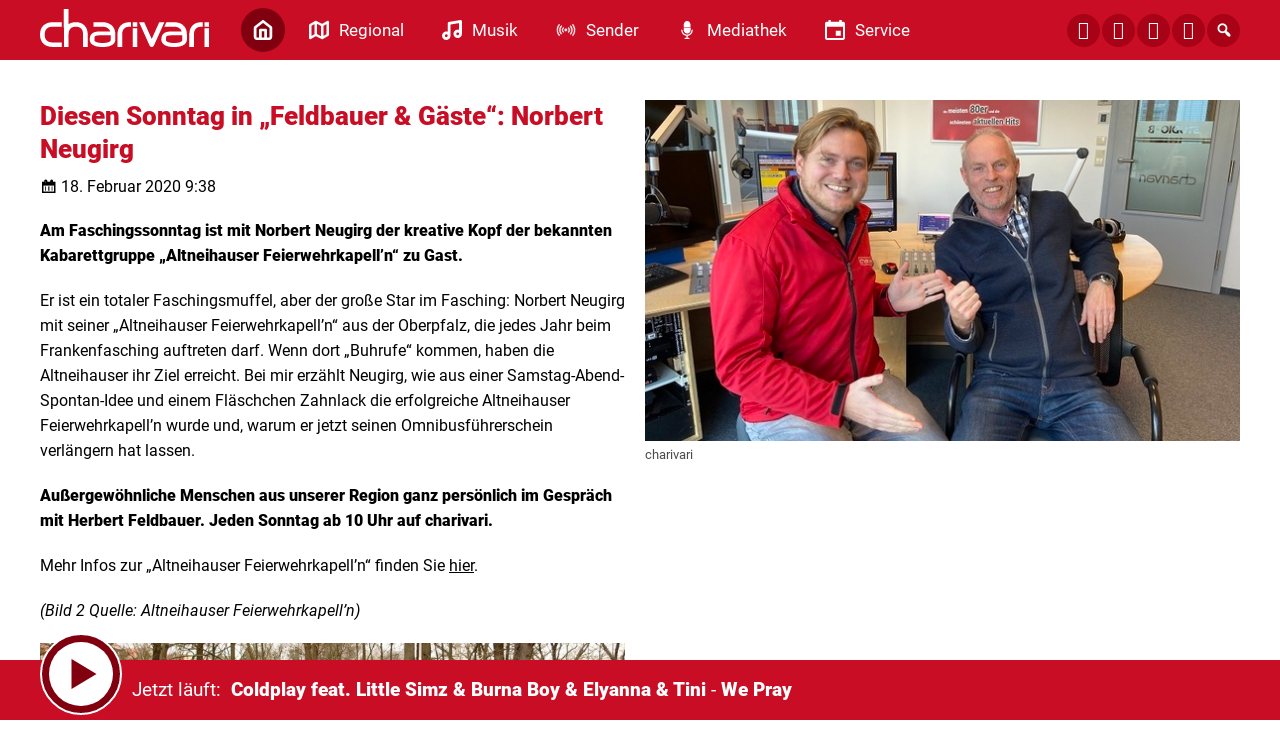

--- FILE ---
content_type: text/html; charset=UTF-8
request_url: https://www.charivari.com/diesen-sonntag-in-feldbauer-gaeste-norbert-neugirg-21738-31206/
body_size: 8775
content:
<!DOCTYPE html>
<html lang="de">
<head>
	<meta charset="UTF-8">
	<meta name="viewport" content="width=device-width, initial-scale=1.0, minimum-scale=1.0, maximum-scale=1.0">

	<title>Diesen Sonntag in „Feldbauer &#038; Gäste“: Norbert Neugirg | charivari</title>

	<meta http-equiv="X-UA-Compatible" content="IE=edge">
	<meta name="format-detection" content="telephone=no">

	<link rel="profile" href="http://gmpg.org/xfn/11">

	<link rel="canonical" href="https://www.charivari.com/diesen-sonntag-in-feldbauer-gaeste-norbert-neugirg-21738-31206/" />
<meta name='robots' content='max-image-preview:large' />
	<style>img:is([sizes="auto" i], [sizes^="auto," i]) { contain-intrinsic-size: 3000px 1500px }</style>
	<meta name="description" content="Am Faschingssonntag ist mit Norbert Neugirg der kreative Kopf der bekannten Kabarettgruppe „Altneihauser Feierwehrkapell&#8217;n“ zu Gast. Er ist ein totaler  …"/><meta property="og:url" content="https://www.charivari.com/diesen-sonntag-in-feldbauer-gaeste-norbert-neugirg-21738-31206/"/><meta property="og:title" content="Diesen Sonntag in &bdquo;Feldbauer &#038; G&auml;ste&ldquo;: Norbert Neugirg"/><meta property="og:description" content="Am Faschingssonntag ist mit Norbert Neugirg der kreative Kopf der bekannten Kabarettgruppe &bdquo;Altneihauser Feierwehrkapell&#8217;n&ldquo; zu Gast. Er ist ein totaler  &hellip;"/><meta property="og:type" content="article"/><meta property="article:published_time" content="2020-02-18 09:38:00"/><meta property="article:modified_time" content="2020-02-18 09:38:00"/><meta property="og:image" content="https://www.charivari.com/storage/thumbs/1200x630c/r:1582018680/31202.jpg"/><meta property="og:image:type" content="image/jpeg"/><meta property="og:image:width" content="1200"/><meta property="og:image:height" content="630"/>
<script type="application/ld+json">
{
"@context": "https://schema.org",
"@type": "NewsArticle", 
"@id": "https://www.charivari.com/diesen-sonntag-in-feldbauer-gaeste-norbert-neugirg-21738-31206/", 
"author": {
"@type": "Person", 
"name": ""
}, 
"headline": "Diesen Sonntag in &bdquo;Feldbauer &#038; G&auml;ste&ldquo;: Norbert Neugirg", 
"image": "https://www.charivari.com/storage/thumbs/1200x630c/r:1582018680/31202.jpg", 
"datePublished": "2020-02-18T09:38:00+0000", 
"dateModified": "2020-02-18T09:38:00+0000", 
"url": "https://www.charivari.com/diesen-sonntag-in-feldbauer-gaeste-norbert-neugirg-21738-31206/", 
"mainEntityOfPage": {
"@type": "WebPage", 
"@id": "https://www.charivari.com/diesen-sonntag-in-feldbauer-gaeste-norbert-neugirg-21738-31206/"
}, 
"publisher": {
"@type": "Organization", 
"name": "charivari", 
"url": "https://charivari.com", 
"logo": {
"@type": "ImageObject", 
"url": "https://www.charivari.com/storage/thumbs/1000x1000/r:1604402971/28168.png"
}
}
}
</script>

<meta name="cmms-cm-r-by" content="user">
<meta name="cmms-cm-g-at" content="2026-01-08 03:31:56">
<meta name="cmms-cm-v-un" content="2026-01-08 04:31:56">
<link rel='dns-prefetch' href='//www.charivari.com' />
<link rel='dns-prefetch' href='//assets.welocal.world' />
<link rel="alternate" type="application/rss+xml" title="charivari &raquo; Feed" href="https://www.charivari.com/feed/" />
<link rel="stylesheet" href="https://assets.welocal.world/fonts/Roboto:300,400,400i,900,900i" type="text/css" media="all">
<link rel="stylesheet" href="https://www.charivari.com/storage/assets/s11c52765.css" type="text/css" media="all">
<script id="usercentrics-cmp" data-settings-id="Buil8ATpY_-mtU" src="https://app.usercentrics.eu/browser-ui/latest/loader.js" data-tcf-enabled></script>
<style id='classic-theme-styles-inline-css' type='text/css'>
/*! This file is auto-generated */
.wp-block-button__link{color:#fff;background-color:#32373c;border-radius:9999px;box-shadow:none;text-decoration:none;padding:calc(.667em + 2px) calc(1.333em + 2px);font-size:1.125em}.wp-block-file__button{background:#32373c;color:#fff;text-decoration:none}
</style>
<script type="text/javascript">
window.cmms_base='https://www.charivari.com';
window.cmms_storage_base='https://www.charivari.com/storage/';
window.cmms_thumbs_base='https://www.charivari.com/cmms-thumb/';
</script>
<script type="text/javascript">window.cmms_thumbs_base="https://www.charivari.com/storage/thumbs/";</script>
<script type="text/javascript">window.cmmsLocale = "de_DE";</script><script type="text/javascript" src="https://www.charivari.com/storage/assets/s10cd1e75.js" ></script>
<script type="text/javascript">jQuery(function(jQuery){jQuery.datepicker.setDefaults({"closeText":"Schlie\u00dfen","currentText":"Heute","monthNames":["Januar","Februar","M\u00e4rz","April","Mai","Juni","Juli","August","September","Oktober","November","Dezember"],"monthNamesShort":["Jan.","Feb.","M\u00e4rz","Apr.","Mai","Juni","Juli","Aug.","Sep.","Okt.","Nov.","Dez."],"nextText":"Weiter","prevText":"Zur\u00fcck","dayNames":["Sonntag","Montag","Dienstag","Mittwoch","Donnerstag","Freitag","Samstag"],"dayNamesShort":["So.","Mo.","Di.","Mi.","Do.","Fr.","Sa."],"dayNamesMin":["S","M","D","M","D","F","S"],"dateFormat":"d. MM yy","firstDay":1,"isRTL":false});});</script><link rel='shortlink' href='https://www.charivari.com/share/31206' />
<style>.videojs-player-container{--cmms-videojs-accent:#c80d24;}</style><link rel="shortcut icon" href="https://www.charivari.com/storage/thumbs/512x512/r:1607078039/47958.png">
<link rel="icon" href="https://www.charivari.com/storage/thumbs/32x32/r:1607078039/47958.png" sizes="32x32">
<link rel="icon" href="https://www.charivari.com/storage/thumbs/192x192/r:1607078039/47958.png" sizes="192x192">
<link rel="apple-touch-icon-precomposed" href="https://www.charivari.com/storage/thumbs/180x180/r:1607078039/47958.png">
<meta name="msapplication-TileImage" content="https://www.charivari.com/storage/thumbs/270x270/r:1607078039/47958.png">
<meta name="theme-color" content="#c80d24"><meta name="theme-color" content="#c80d24" />
</head>

<body class="wp-singular post-template-default single single-post postid-31206 single-format-standard wp-theme-albinux wp-child-theme-cmms-theme-charivari_regensburg header-open full-width with-share-label"	data-mobile_breakpoint="1025"
	data-default-channel="13"
	data-json-url="https://www.charivari.com/cache/charivari/playlists/">




<div id="top"></div>

<div id="app">

	<div class="cmms-adzone-0-wrapper">
		<div class="cmms-adzone-1">
						<div class="cmms-adzone-sticky-wrapper">
				<div class="cmms-adzone-sticky">
									</div>
			</div>
		</div>
		<div class="cmms-adzone-0">
			<style>

.type-event  .shortcut-content span.date{display:none!important;} 

.post-shortcut>.thumbnail>.event_date {background-color: rgba(0, 0, 0, 0.5)!important;
backdrop-filter: blur(15px); padding: 10px 20px;} 

.idvl-calendar-affiliate a {text-decoration:none!important; 
padding: 10px 20px;
font-size: 17px;
line-height: 20px;
font-weight: 400;
border-radius: 15px;
cursor: pointer;
background:#e4e6eb!important; color:#c80d24!important;}

.idvl-calendar-affiliate a:hover {background:#c80d24!important; color:#FFF!important; opacity: 1!important;}

.idvl-calendar-affiliate a::after{ content: " ›"; font-size:28px!important; line-height:17px!important; vertical-align: top;}

span.month-year {font-size:14px!important;}

@media all and (max-width: 800px) {
.cmms-copyright {padding-left:10px!important;}}
</style>		</div>
	</div>
	<div class="cmms-adzone-3"></div>

	<div id="page" class="hfeed site">
					<header id="masthead" class="site-header" role="banner">
				<div class="header-wrapper">
					<div class="header-banner">

													<div class="menu-switch"><em class="dashicons dashicons-menu"></em></div>
						
						<a class="logo" href="https://www.charivari.com" rel="home"
						   title="charivari">
							<picture>
																	<img src="https://charivarireg.s3-cdn.welocal.cloud/sources/5f4e213c8c256.svg"
									     alt="charivari">
															</picture>
						</a>

													<nav id="primary-navigation" class="site-navigation primary-navigation" role="navigation">
	<ul id="menu-main" class="header-nav"><li id="menu-item-177" class="home menu-item menu-item-type-post_type menu-item-object-page menu-item-home menu-item-177"><a href="https://www.charivari.com/"><span class="icon"></span><span class="label">Home</span></a></li>
<li id="menu-item-192" class="regional menu-item menu-item-type-custom menu-item-object-custom menu-item-has-children menu-item-192"><a href="#"><span class="icon"></span><span class="label">Regional</span></a>
<ul class="sub-menu">
	<li id="menu-item-630705" class="menu-item menu-item-type-post_type menu-item-object-page menu-item-630705"><a href="https://www.charivari.com/charivari-lokalreporter/"><span class="icon"></span><span class="label">charivari Lokalreporter</span></a></li>
	<li id="menu-item-630715" class="menu-item menu-item-type-taxonomy menu-item-object-category menu-item-630715"><a href="https://www.charivari.com/kategorie/lokalreporter/lr-regensburg/"><span class="icon"></span><span class="label">→ Regensburg</span></a></li>
	<li id="menu-item-630714" class="menu-item menu-item-type-taxonomy menu-item-object-category menu-item-630714"><a href="https://www.charivari.com/kategorie/lokalreporter/lr-neumarkt/"><span class="icon"></span><span class="label">→ Neumarkt</span></a></li>
	<li id="menu-item-630716" class="menu-item menu-item-type-taxonomy menu-item-object-category menu-item-630716"><a href="https://www.charivari.com/kategorie/lokalreporter/lr-schwandorf/"><span class="icon"></span><span class="label">→ Schwandorf</span></a></li>
	<li id="menu-item-630712" class="menu-item menu-item-type-taxonomy menu-item-object-category menu-item-630712"><a href="https://www.charivari.com/kategorie/lokalreporter/lr-cham/"><span class="icon"></span><span class="label">→ Cham</span></a></li>
	<li id="menu-item-630713" class="menu-item menu-item-type-taxonomy menu-item-object-category menu-item-630713"><a href="https://www.charivari.com/kategorie/lokalreporter/lr-kelheim/"><span class="icon"></span><span class="label">→ Kelheim</span></a></li>
	<li id="menu-item-44665" class="menu-item menu-item-type-taxonomy menu-item-object-category current-post-ancestor current-menu-parent current-post-parent menu-item-44665"><a href="https://www.charivari.com/kategorie/themen/"><span class="icon"></span><span class="label">Weitere Themen</span></a></li>
</ul>
</li>
<li id="menu-item-187" class="musik menu-item menu-item-type-custom menu-item-object-custom menu-item-has-children menu-item-187"><a href="#"><span class="icon"></span><span class="label">Musik</span></a>
<ul class="sub-menu">
	<li id="menu-item-28031" class="menu-item menu-item-type-post_type menu-item-object-page menu-item-28031"><a href="https://www.charivari.com/webradios/"><span class="icon"></span><span class="label">Webradios</span></a></li>
	<li id="menu-item-28030" class="menu-item menu-item-type-post_type menu-item-object-page menu-item-28030"><a href="https://www.charivari.com/songsuche/"><span class="icon"></span><span class="label">Songsuche</span></a></li>
	<li id="menu-item-46470" class="menu-item menu-item-type-post_type menu-item-object-page menu-item-46470"><a href="https://www.charivari.com/alexa-skills/"><span class="icon"></span><span class="label">ALEXA-SKILLS</span></a></li>
</ul>
</li>
<li id="menu-item-178" class="sender menu-item menu-item-type-custom menu-item-object-custom menu-item-has-children menu-item-178"><a href="#"><span class="icon"></span><span class="label">Sender</span></a>
<ul class="sub-menu">
	<li id="menu-item-185" class="menu-item menu-item-type-post_type menu-item-object-page menu-item-185"><a href="https://www.charivari.com/team/"><span class="icon"></span><span class="label">Team</span></a></li>
	<li id="menu-item-28032" class="menu-item menu-item-type-post_type menu-item-object-page menu-item-28032"><a href="https://www.charivari.com/frequenzen-empfang/"><span class="icon"></span><span class="label">Frequenzen / Empfang</span></a></li>
	<li id="menu-item-202063" class="menu-item menu-item-type-custom menu-item-object-custom menu-item-202063"><a href="https://funkhaus-regensburg.de/funkhaus_regensburg/index.php/funkhaus-regensburg/jobs"><span class="icon"></span><span class="label">Jobs</span></a></li>
	<li id="menu-item-28325" class="menu-item menu-item-type-custom menu-item-object-custom menu-item-28325"><a href="https://funkhaus-regensburg.de/werbung.php"><span class="icon"></span><span class="label">Werbung</span></a></li>
	<li id="menu-item-28036" class="menu-item menu-item-type-post_type menu-item-object-page menu-item-28036"><a href="https://www.charivari.com/kontakt/"><span class="icon"></span><span class="label">Kontakt</span></a></li>
	<li id="menu-item-28033" class="menu-item menu-item-type-custom menu-item-object-custom menu-item-28033"><a href="http://www.charivari-einzelschicksale.de/index.php?id=4"><span class="icon"></span><span class="label">Einzelschicksale e.V.</span></a></li>
</ul>
</li>
<li id="menu-item-28041" class="mediathek menu-item menu-item-type-custom menu-item-object-custom menu-item-has-children menu-item-28041"><a href="#"><span class="icon"></span><span class="label">Mediathek</span></a>
<ul class="sub-menu">
	<li id="menu-item-28042" class="menu-item menu-item-type-post_type menu-item-object-page menu-item-28042"><a href="https://www.charivari.com/barba-radio/"><span class="icon"></span><span class="label">Barba Radio</span></a></li>
	<li id="menu-item-76095" class="menu-item menu-item-type-post_type menu-item-object-page menu-item-76095"><a href="https://www.charivari.com/treffpunkt-mittag/"><span class="icon"></span><span class="label">Treffpunkt Mittag</span></a></li>
	<li id="menu-item-62651" class="menu-item menu-item-type-post_type menu-item-object-page menu-item-62651"><a href="https://www.charivari.com/gedanken-zum-tag/"><span class="icon"></span><span class="label">Gedanken zum Tag</span></a></li>
	<li id="menu-item-28043" class="menu-item menu-item-type-post_type menu-item-object-page menu-item-28043"><a href="https://www.charivari.com/bildergalerie/"><span class="icon"></span><span class="label">Bildergalerie</span></a></li>
</ul>
</li>
<li id="menu-item-193" class="service menu-item menu-item-type-custom menu-item-object-custom menu-item-has-children menu-item-193"><a href="#"><span class="icon"></span><span class="label">Service</span></a>
<ul class="sub-menu">
	<li id="menu-item-220575" class="menu-item menu-item-type-post_type menu-item-object-page menu-item-220575"><a href="https://www.charivari.com/karrieremacher/"><span class="icon"></span><span class="label">Karrieremacher</span></a></li>
	<li id="menu-item-219091" class="menu-item menu-item-type-custom menu-item-object-custom menu-item-219091"><a href="https://www.radiogenusswelt.de/produkt-kategorie/tophotels/"><span class="icon"></span><span class="label">charivari TOP HOTELS</span></a></li>
	<li id="menu-item-28055" class="menu-item menu-item-type-post_type menu-item-object-page menu-item-28055"><a href="https://www.charivari.com/verkehr-blitzer/"><span class="icon"></span><span class="label">Verkehr-Blitzer</span></a></li>
	<li id="menu-item-28056" class="menu-item menu-item-type-custom menu-item-object-custom menu-item-28056"><a href="https://www.radiogenusswelt.de/produkt-kategorie/superschlemmen/"><span class="icon"></span><span class="label">Superschlemmen</span></a></li>
	<li id="menu-item-28057" class="menu-item menu-item-type-custom menu-item-object-custom menu-item-28057"><a href="https://gutschein-fritz.radiogutscheine.de/gutscheine/aktionen/fritz-tipps_278"><span class="icon"></span><span class="label">GutscheinFritz</span></a></li>
</ul>
</li>
</ul></nav>
						
						<div class="header_tools">
							<div class="shortcuts">
	<a href="https://de-de.facebook.com/radiocharivari" target="_blank" rel="nofollow" class="ss-facebook"><span>Facebook</span></a><a href="https://www.instagram.com/radiocharivari/" target="_blank" rel="nofollow" class="ss-instagram"><span>Instagram</span></a><a href="https://api.whatsapp.com/send/?phone=4915112217744&text&app_absent=0" target="_blank" rel="nofollow" class="ss-whatsapp"><span>Whatsapp</span></a><a href="/kontakt" target="" rel="nofollow" class="ss-mail"><span>Mail</span></a>    <a class="search dashicons dashicons-search"><span>Suche</span></a>
</div>
						</div>
					</div>

				</div>
			</header>
		
		<div id="main" class="site-main">
    <div id="content" class="site-content" role="main">
		<article id="post-31206" class="post-31206 post type-post status-publish format-standard hentry category-themen" itemscope itemtype="http://schema.org/NewsArticle">
	<div class="article-wrapper with-thumbnail">

		<div class="entry-wrapper">
							<h1 class="entry-title" itemprop="headline"><span>Diesen Sonntag in „Feldbauer &#038; Gäste“: Norbert Neugirg</span></h1>
			
			<p class="entry-date" itemprop="datePublished"><em class="dashicons dashicons-calendar"></em><time datetime="2020-02-18T09:38:00+01:00">18. Februar 2020 9:38</time></p>
			
			<div class="entry-content" itemprop="articleBody">
				<p><strong>Am Faschingssonntag ist mit Norbert Neugirg der kreative Kopf der bekannten Kabarettgruppe „Altneihauser Feierwehrkapell&#8217;n“ zu Gast.</strong></p>
<p>Er ist ein totaler Faschingsmuffel, aber der große Star im Fasching: Norbert Neugirg mit seiner &#8222;Altneihauser Feierwehrkapell&#8217;n&#8220; aus der Oberpfalz, die jedes Jahr beim Frankenfasching auftreten darf. Wenn dort &#8222;Buhrufe&#8220; kommen, haben die Altneihauser ihr Ziel erreicht. Bei mir erzählt Neugirg, wie aus einer Samstag-Abend-Spontan-Idee und einem Fläschchen Zahnlack die erfolgreiche Altneihauser Feierwehrkapell&#8217;n wurde und, warum er jetzt seinen Omnibusführerschein verlängern hat lassen.</p>
<p><strong>Außergewöhnliche Menschen aus unserer Region ganz persönlich im Gespräch mit Herbert Feldbauer. Jeden Sonntag ab 10 Uhr auf charivari.</strong></p>
<p>Mehr Infos zur &#8222;Altneihauser Feierwehrkapell&#8217;n&#8220; finden Sie <a href="https://altneihauser.de/" target="_blank" rel="noopener noreferrer">hier</a>.<strong><br /></strong></p>
<p><em>(Bild 2 Quelle: Altneihauser Feierwehrkapell&#8217;n)</em></p>
<p><div class="cmms-media-wrapper media-type-picture"><img fetchpriority="high" decoding="async" src="https://www.charivari.com/storage/thumbs/750x/r:1582018680/31204.jpg" srcset="https://www.charivari.com/storage/thumbs/750x/r:1582018680/31204.jpg 1x, https://www.charivari.com/storage/thumbs/1500x/r:1582018680/31204.jpg 2x" width="750" height="493" alt=""  class="cmms_media-picture" /></div></p>
			</div>
		</div>

		<div class="postthumbnail -with-copy"><img src="https://www.charivari.com/storage/thumbs/600x/r:1582018680/31202.jpg" width="600" height="" alt="&copy; charivari" /><div class="cmms-copyright">charivari</div></div>

			</div>
</article>
		<div class="related-contents">
			<h3>Das könnte Sie auch interessieren</h3>

			<div class="post-shortcuts">
				<a href="https://www.charivari.com/ehrenamtlich-engagieren-1077982/" class="post-shortcut type-post">
    <span class="thumbnail">
    	    	    <img class="albinux-lazy" data-src="https://www.charivari.com/storage/thumbs/520x293c/r:1767633793/1077989.jpg"
             data-srcset="https://www.charivari.com/storage/thumbs/520x293c/r:1767633793/1077989.jpg 1x, https://www.charivari.com/storage/thumbs/1040x586c/r:1767633793/1077989.jpg 2x"/>	    
	    	        </span>
	<span class="shortcut-content">
        <span class="title">Ehrenamtlich engagieren</span>
		<span
			class="date">05.01.2026 - 17:21</span>
		<span class="excerpt">
	        Hier findet ihr Frewilligenagenturen und Webseiten mit allen Informationen, …		</span>
	</span>
	<span class="shortcut-footer">
		
		<span class="button">
			<span class="label">weiter</span>
			<span class="icon dashicons dashicons-arrow-right-alt2"></span>
		</span>
	</span>
</a>
<a href="https://www.charivari.com/spenden-und-helfen-zu-weihnachten-so-unterstuetzt-ihr-menschen-in-regensburg-niederbayern-und-der-oberpfalz-1056848/" class="post-shortcut type-post">
    <span class="thumbnail">
    	    	    <img class="albinux-lazy" data-src="https://www.charivari.com/storage/thumbs/520x293c/r:1764951907/1056962.jpg"
             data-srcset="https://www.charivari.com/storage/thumbs/520x293c/r:1764951907/1056962.jpg 1x, https://www.charivari.com/storage/thumbs/1040x586c/r:1764951907/1056962.jpg 2x"/>	    
	    	        </span>
	<span class="shortcut-content">
        <span class="title">Spenden und helfen zu Weihnachten: So unterstützt ihr Menschen in Regensburg, Niederbayern und der Oberpfalz</span>
		<span
			class="date">05.12.2025 - 16:37</span>
		<span class="excerpt">
	        Weihnachtszeit ist Spendenzeit! Und zum Glück gibt es bei uns in Regensburg, …		</span>
	</span>
	<span class="shortcut-footer">
					<div class="cmms-copyright" title="Quelle: pixabay">Quelle: pixabay</div>
		
		<span class="button">
			<span class="label">weiter</span>
			<span class="icon dashicons dashicons-arrow-right-alt2"></span>
		</span>
	</span>
</a>
<a href="https://www.charivari.com/weihnachtsmaerkte-bei-uns-in-der-region-1049026/" class="post-shortcut type-post">
    <span class="thumbnail">
    	    	    <img class="albinux-lazy" data-src="https://www.charivari.com/storage/thumbs/520x293c/r:1702471101/556832.jpg"
             data-srcset="https://www.charivari.com/storage/thumbs/520x293c/r:1702471101/556832.jpg 1x, https://www.charivari.com/storage/thumbs/1040x586c/r:1702471101/556832.jpg 2x"/>	    
	    	        </span>
	<span class="shortcut-content">
        <span class="title">Weihnachtsmärkte bei uns in der Region</span>
		<span
			class="date">25.11.2025 - 16:25</span>
		<span class="excerpt">
	        Glühwein, Lichterzauber, gebrannte Mandeln! Die schönste Zeit des Jahres steht …		</span>
	</span>
	<span class="shortcut-footer">
					<div class="cmms-copyright" title="Quelle: tripz.de">Quelle: tripz.de</div>
		
		<span class="button">
			<span class="label">weiter</span>
			<span class="icon dashicons dashicons-arrow-right-alt2"></span>
		</span>
	</span>
</a>
<a href="https://www.charivari.com/19-historischer-romantischer-weihnachtsmarkt-auf-schloss-guteneck-1044981/" class="post-shortcut type-post">
    <span class="thumbnail">
    	    	    <img class="albinux-lazy" data-src="https://www.charivari.com/storage/thumbs/520x293c/r:1763642757/1044983.png"
             data-srcset="https://www.charivari.com/storage/thumbs/520x293c/r:1763642757/1044983.png 1x, https://www.charivari.com/storage/thumbs/1040x586c/r:1763642757/1044983.png 2x"/>	    
	    	        </span>
	<span class="shortcut-content">
        <span class="title">19. Historischer, romantischer Weihnachtsmarkt auf Schloss Guteneck</span>
		<span
			class="date">20.11.2025 - 12:46</span>
		<span class="excerpt">
	        Beliebt und allseits bekannt, ist die ganz besondere Atmosphäre des …		</span>
	</span>
	<span class="shortcut-footer">
		
		<span class="button">
			<span class="label">weiter</span>
			<span class="icon dashicons dashicons-arrow-right-alt2"></span>
		</span>
	</span>
</a>
<a href="https://www.charivari.com/das-war-die-exklusive-vorpremiere-auf-den-romantischen-weihnachtsmarkt-auf-schloss-thurn-und-taxis-2-2-2-1044137/" class="post-shortcut type-post">
    <span class="thumbnail">
    	    	    <img class="albinux-lazy" data-src="https://www.charivari.com/storage/thumbs/520x293c/r:1763557424/1044099.jpg"
             data-srcset="https://www.charivari.com/storage/thumbs/520x293c/r:1763557424/1044099.jpg 1x, https://www.charivari.com/storage/thumbs/1040x586c/r:1763557424/1044099.jpg 2x"/>	    
	    	        </span>
	<span class="shortcut-content">
        <span class="title">So schöööön war die exklusive Vorpremiere auf dem romantischen Weihnachtsmarkt auf Schloss Thurn und Taxis</span>
		<span
			class="date">19.11.2025 - 13:10</span>
		<span class="excerpt">
	        Ihr seid auch dieses Jahr wieder die ERSTEN gewesen, die den wunderschönen, …		</span>
	</span>
	<span class="shortcut-footer">
		
		<span class="button">
			<span class="label">weiter</span>
			<span class="icon dashicons dashicons-arrow-right-alt2"></span>
		</span>
	</span>
</a>
<a href="https://www.charivari.com/charivari-schauderwoche-1030980/" class="post-shortcut type-post">
    <span class="thumbnail">
    	    	    <img class="albinux-lazy" data-src="https://www.charivari.com/storage/thumbs/520x293c/r:1761924420/1030982.png"
             data-srcset="https://www.charivari.com/storage/thumbs/520x293c/r:1761924420/1030982.png 1x, https://www.charivari.com/storage/thumbs/1040x586c/r:1761924420/1030982.png 2x"/>	    
	    	        </span>
	<span class="shortcut-content">
        <span class="title">charivari Schauderwoche</span>
		<span
			class="date">31.10.2025 - 15:25</span>
		<span class="excerpt">
	        Gruseln, Mutproben und Nervenkitzel pur! Lutz und Jasmin fordern sich in der …		</span>
	</span>
	<span class="shortcut-footer">
		
		<span class="button">
			<span class="label">weiter</span>
			<span class="icon dashicons dashicons-arrow-right-alt2"></span>
		</span>
	</span>
</a>
			</div>
		</div>
	    </div>
<aside>

	
</aside>

</div>

	<footer id="colophon"
	        class="site-footer with-footer-logo"
	        role="contentinfo">
		<div class="footer-wrapper">

			<div class="footer-nav">
				<div class="menu-footer-container"><ul id="menu-footer" class="footer-menu"><li id="menu-item-196" class="menu-item menu-item-type-post_type menu-item-object-page menu-item-home menu-item-196"><a href="https://www.charivari.com/">Home</a></li>
<li id="menu-item-197" class="menu-item menu-item-type-custom menu-item-object-custom menu-item-has-children menu-item-197"><a href="#">Regional</a>
<ul class="sub-menu">
	<li id="menu-item-630704" class="menu-item menu-item-type-post_type menu-item-object-page menu-item-630704"><a href="https://www.charivari.com/charivari-lokalreporter/">charivari Lokalreporter</a></li>
	<li id="menu-item-630721" class="menu-item menu-item-type-taxonomy menu-item-object-category menu-item-630721"><a href="https://www.charivari.com/kategorie/lokalreporter/lr-regensburg/">→ Regensburg</a></li>
	<li id="menu-item-630720" class="menu-item menu-item-type-taxonomy menu-item-object-category menu-item-630720"><a href="https://www.charivari.com/kategorie/lokalreporter/lr-neumarkt/">→ Neumarkt</a></li>
	<li id="menu-item-630722" class="menu-item menu-item-type-taxonomy menu-item-object-category menu-item-630722"><a href="https://www.charivari.com/kategorie/lokalreporter/lr-schwandorf/">→ Schwandorf</a></li>
	<li id="menu-item-630718" class="menu-item menu-item-type-taxonomy menu-item-object-category menu-item-630718"><a href="https://www.charivari.com/kategorie/lokalreporter/lr-cham/">→ Cham</a></li>
	<li id="menu-item-630719" class="menu-item menu-item-type-taxonomy menu-item-object-category menu-item-630719"><a href="https://www.charivari.com/kategorie/lokalreporter/lr-kelheim/">→ Kelheim</a></li>
	<li id="menu-item-44700" class="menu-item menu-item-type-taxonomy menu-item-object-category current-post-ancestor current-menu-parent current-post-parent menu-item-44700"><a href="https://www.charivari.com/kategorie/themen/">Weitere Themen</a></li>
</ul>
</li>
<li id="menu-item-200" class="menu-item menu-item-type-custom menu-item-object-custom menu-item-has-children menu-item-200"><a href="#">Musik</a>
<ul class="sub-menu">
	<li id="menu-item-44696" class="menu-item menu-item-type-post_type menu-item-object-page menu-item-44696"><a href="https://www.charivari.com/webradios/">Webradios</a></li>
	<li id="menu-item-44697" class="menu-item menu-item-type-post_type menu-item-object-page menu-item-44697"><a href="https://www.charivari.com/songsuche/">Songsuche</a></li>
	<li id="menu-item-46472" class="menu-item menu-item-type-post_type menu-item-object-page menu-item-46472"><a href="https://www.charivari.com/alexa-skills/">ALEXA-SKILLS</a></li>
</ul>
</li>
<li id="menu-item-202" class="menu-item menu-item-type-custom menu-item-object-custom menu-item-has-children menu-item-202"><a href="#">Sender</a>
<ul class="sub-menu">
	<li id="menu-item-44690" class="menu-item menu-item-type-post_type menu-item-object-page menu-item-44690"><a href="https://www.charivari.com/team/">Team</a></li>
	<li id="menu-item-44691" class="menu-item menu-item-type-post_type menu-item-object-page menu-item-44691"><a href="https://www.charivari.com/frequenzen-empfang/">Frequenzen / Empfang</a></li>
	<li id="menu-item-202065" class="menu-item menu-item-type-custom menu-item-object-custom menu-item-202065"><a href="https://funkhaus-regensburg.de/funkhaus_regensburg/index.php/funkhaus-regensburg/jobs">Jobs</a></li>
	<li id="menu-item-44693" class="menu-item menu-item-type-custom menu-item-object-custom menu-item-44693"><a href="https://funkhaus-regensburg.de/werbung.php">Werbung</a></li>
	<li id="menu-item-44692" class="menu-item menu-item-type-custom menu-item-object-custom menu-item-44692"><a href="http://charivari-einzelschicksale.de">Einzelschicksale E.V.</a></li>
	<li id="menu-item-211" class="menu-item menu-item-type-post_type menu-item-object-page menu-item-211"><a href="https://www.charivari.com/kontakt/">Kontakt</a></li>
	<li id="menu-item-46041" class="menu-item menu-item-type-post_type menu-item-object-page menu-item-46041"><a href="https://www.charivari.com/impressum/">Impressum</a></li>
	<li id="menu-item-46040" class="menu-item menu-item-type-post_type menu-item-object-page menu-item-privacy-policy menu-item-46040"><a rel="privacy-policy" href="https://www.charivari.com/datenschutz/">Datenschutzerklärung</a></li>
	<li id="menu-item-509223" class="menu-item menu-item-type-post_type menu-item-object-page menu-item-509223"><a href="https://www.charivari.com/teilnahmebedingungen-charivari-ticket-hotline/">Teilnahmebedingungen</a></li>
</ul>
</li>
<li id="menu-item-205" class="menu-item menu-item-type-custom menu-item-object-custom menu-item-has-children menu-item-205"><a href="#">Mediathek</a>
<ul class="sub-menu">
	<li id="menu-item-44681" class="menu-item menu-item-type-post_type menu-item-object-page menu-item-44681"><a href="https://www.charivari.com/barba-radio/">Barba Radio</a></li>
	<li id="menu-item-62654" class="menu-item menu-item-type-post_type menu-item-object-page menu-item-62654"><a href="https://www.charivari.com/gedanken-zum-tag/">Gedanken zum Tag</a></li>
	<li id="menu-item-77640" class="menu-item menu-item-type-post_type menu-item-object-page menu-item-77640"><a href="https://www.charivari.com/treffpunkt-mittag/">Treffpunkt Mittag</a></li>
	<li id="menu-item-44689" class="menu-item menu-item-type-post_type menu-item-object-page menu-item-44689"><a href="https://www.charivari.com/bildergalerie/">Bildergalerie</a></li>
</ul>
</li>
<li id="menu-item-210" class="menu-item menu-item-type-custom menu-item-object-custom menu-item-has-children menu-item-210"><a href="#">Service</a>
<ul class="sub-menu">
	<li id="menu-item-220584" class="menu-item menu-item-type-post_type menu-item-object-page menu-item-220584"><a href="https://www.charivari.com/karrieremacher/">Karrieremacher</a></li>
	<li id="menu-item-219092" class="menu-item menu-item-type-custom menu-item-object-custom menu-item-219092"><a href="https://www.radiogenusswelt.de/produkt-kategorie/tophotels/">charivari TOP HOTELS</a></li>
	<li id="menu-item-44668" class="menu-item menu-item-type-post_type menu-item-object-page menu-item-44668"><a href="https://www.charivari.com/verkehr-blitzer/">Verkehr-Blitzer</a></li>
	<li id="menu-item-44670" class="menu-item menu-item-type-custom menu-item-object-custom menu-item-44670"><a href="https://www.radiogenusswelt.de/produkt-kategorie/superschlemmen/">Superschlemmen</a></li>
	<li id="menu-item-44671" class="menu-item menu-item-type-custom menu-item-object-custom menu-item-44671"><a href="https://gutschein-fritz.radiogutscheine.de/gutscheine/aktionen/fritz-tipps_278">Gutscheinfritz</a></li>
	<li id="menu-item-29034" class="menu-item menu-item-type-custom menu-item-object-custom menu-item-29034"><a href="https://radioplayer.de">Partner: Radioplayer</a></li>
	<li id="menu-item-607450" class="cmms-show-usercentrics-layer menu-item menu-item-type-custom menu-item-object-custom menu-item-607450"><a href="#" title="Privacy Settings">Privatsphäre</a></li>
	<li id="menu-item-980057" class="menu-item menu-item-type-post_type menu-item-object-page menu-item-980057"><a href="https://www.charivari.com/barrierefreiheit/">Barrierefreiheit</a></li>
</ul>
</li>
</ul></div>			</div>

							<a class="footer-logo" href="https://www.charivari.com/"
				   title="charivari"
				   rel="home"
				   class="home">
					<img src="https://www.charivari.com/wp-content/themes/cmms-theme-charivari_regensburg/assets/img/logo-red.png"
					     alt="charivari">
				</a>
			
			<div class="footer-shortcuts">
				<a href="https://de-de.facebook.com/radiocharivari" target="_blank" rel="nofollow" class="ss-facebook"><span>Facebook</span></a><a href="https://www.instagram.com/radiocharivari/" target="_blank" rel="nofollow" class="ss-instagram"><span>Instagram</span></a><a href="https://api.whatsapp.com/send/?phone=4915112217744&text&app_absent=0" target="_blank" rel="nofollow" class="ss-whatsapp"><span>Whatsapp</span></a><a href="/kontakt" target="" rel="nofollow" class="ss-mail"><span>Mail</span></a>			</div>

			<div class="footer-copyright">&copy; 2026 charivari, alle Rechte vorbehalten!</div>
		</div>
	</footer>

	<div class="main-search-form">
    <div class="search-box-wrapper">
        <div class="search-box">
            <form role="search" method="get" class="search-form" action="https://www.charivari.com">
                <span class="close dashicons dashicons-no-alt"></span>

                <div class="input-wrapper">
                    <input type="text" class="search-field" placeholder="Ich suche nach&nbsp;…" value="" name="s">
                    <button class="search-submit dashicons dashicons-search"></button>
                </div>
            </form>
        </div>
    </div>
</div>	
	</div>

	<div class="adzone-2"></div>

	<script type="speculationrules">
{"prefetch":[{"source":"document","where":{"and":[{"href_matches":"\/*"},{"not":{"href_matches":["\/wp-*.php","\/wp-admin\/*","\/wp-content\/uploads\/*","\/wp-content\/*","\/wp-content\/plugins\/*","\/wp-content\/themes\/cmms-theme-charivari_regensburg\/*","\/wp-content\/themes\/albinux\/*","\/*\\?(.+)"]}},{"not":{"selector_matches":"a[rel~=\"nofollow\"]"}},{"not":{"selector_matches":".no-prefetch, .no-prefetch a"}}]},"eagerness":"conservative"}]}
</script>
<script type="text/javascript" src="https://www.charivari.com/storage/assets/se88e25b3.js" ></script>
<script type="text/javascript">
var _paq = _paq || [];
_paq.push(['setSiteId', 136]);
_paq.push(['setTrackerUrl', '//www.charivari.com/matomo.php']);
_paq.push(['setRequestMethod', 'POST']);
_paq.push(['setCookieDomain', '*.charivari.com']);
_paq.push(['setCustomDimension', 1, 'Website']);
_paq.push(['requireCookieConsent']);
_paq.push(['trackPageView']);
_paq.push(['enableLinkTracking']);
_paq.push(['enableHeartBeatTimer']);
(function(){var d=document,g=d.createElement('script'),s=d.getElementsByTagName('script')[0];g.type='text/javascript';g.async=true;g.defer=true;g.src='//www.charivari.com/matomo.php';s.parentNode.insertBefore(g,s);})();
</script>
<noscript><p><img src="//www.charivari.com/matomo.php?idsite=136" style="border:0" alt=""/></p></noscript>
<script>window.addEventListener('ucEvent', function (e) {if (e.detail && e.detail.event == 'consent_status' && e.detail['Matomo (self hosted)'] === true) {_paq.push(['setCookieConsentGiven']);}});
</script><!-- Facebook Pixel Code -->
<script type="text/plain" data-usercentrics="Facebook Pixel">
!function(f,b,e,v,n,t,s)
{if(f.fbq)return;n=f.fbq=function(){n.callMethod?
n.callMethod.apply(n,arguments):n.queue.push(arguments)};
if(!f._fbq)f._fbq=n;n.push=n;n.loaded=!0;n.version='2.0';
n.queue=[];t=b.createElement(e);t.async=!0;
t.src=v;s=b.getElementsByTagName(e)[0];
s.parentNode.insertBefore(t,s)}(window,document,'script',
'https://connect.facebook.net/en_US/fbevents.js');
 
fbq('init', '1995475570592849');
fbq('track', 'PageView');
</script>
<noscript>
<img height="1" width="1"
src="https://www.facebook.com/tr?id=1995475570592849&ev=PageView
&noscript=1"/>
</noscript>
<!-- End Facebook Pixel Code -->
	</div>

	<div class="pswp" tabindex="-1" role="dialog" aria-hidden="true">
	<div class="pswp__bg"></div>
	<div class="pswp__scroll-wrap">
		<div class="pswp__container">
			<div class="pswp__item"></div>
			<div class="pswp__item"></div>
			<div class="pswp__item"></div>
		</div>
		<div class="pswp__ui pswp__ui--hidden">
			<div class="pswp__top-bar">
				<div class="pswp__counter"></div>
				<button class="pswp__button pswp__button--close" title="Close (Esc)"></button>
				<button class="pswp__button pswp__button--share" title="Share"></button>
				<button class="pswp__button pswp__button--fs" title="Toggle fullscreen"></button>
				<button class="pswp__button pswp__button--zoom" title="Zoom in/out"></button>
				<div class="pswp__preloader">
					<div class="pswp__preloader__icn">
						<div class="pswp__preloader__cut">
							<div class="pswp__preloader__donut"></div>
						</div>
					</div>
				</div>
			</div>
			<div class="pswp__share-modal pswp__share-modal--hidden pswp__single-tap">
				<div class="pswp__share-tooltip"></div>
			</div>
			<button class="pswp__button pswp__button--arrow--left" title="Previous (arrow left)"></button>
			<button class="pswp__button pswp__button--arrow--right" title="Next (arrow right)"></button>
			<div class="pswp__caption">
				<div class="pswp__caption__center"></div>
			</div>
		</div>
	</div>
</div><a class="to-top" href="#top"><em class="dashicons dashicons-arrow-up-alt2"></em></a>
<div class="player-bar">
	<div class="player-wrapper">
		<div class="play"><span class="icon dashicons dashicons-controls-play"></span></div>
		<div class="now_playing">
			<span class="now">Jetzt läuft:</span>
			<span class="interpret"></span> -
			<span class="title"></span>
		</div>
	</div>
</div>

<script>
window.qy_config = window.qy_config || {};
window.qy_config.view_identifier = '31206';
</script>
</body>
</html>


--- FILE ---
content_type: text/css
request_url: https://assets.welocal.world/fonts/Roboto:300,400,400i,900,900i
body_size: 120
content:
@font-face{font-family:'Roboto';font-display:swap;font-style:normal;font-weight:300;src:url('./roboto/roboto-v30-latin-300.woff2') format('woff2'),url('./roboto/roboto-v30-latin-300.ttf') format('truetype');}@font-face{font-family:'Roboto';font-display:swap;font-style:normal;font-weight:400;src:url('./roboto/roboto-v30-latin-regular.woff2') format('woff2'),url('./roboto/roboto-v30-latin-regular.ttf') format('truetype');}@font-face{font-family:'Roboto';font-display:swap;font-style:italic;font-weight:400;src:url('./roboto/roboto-v30-latin-italic.woff2') format('woff2'),url('./roboto/roboto-v30-latin-italic.ttf') format('truetype');}@font-face{font-family:'Roboto';font-display:swap;font-style:normal;font-weight:900;src:url('./roboto/roboto-v30-latin-900.woff2') format('woff2'),url('./roboto/roboto-v30-latin-900.ttf') format('truetype');}@font-face{font-family:'Roboto';font-display:swap;font-style:italic;font-weight:900;src:url('./roboto/roboto-v30-latin-900italic.woff2') format('woff2'),url('./roboto/roboto-v30-latin-900italic.ttf') format('truetype');}